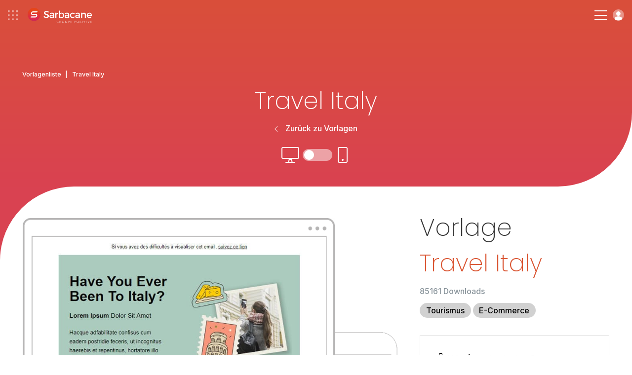

--- FILE ---
content_type: text/html; charset=UTF-8
request_url: https://www.sarbacane.com/de/email-vorlagen/travel-italy
body_size: 10788
content:
	<!DOCTYPE html>
	<html lang="DE" xmlns:og="http://opengraphprotocol.org/schema/" xmlns:fb="http://www.facebook.com/2008/fbml">
		<head>
			<!-- Metas + CSS -->
			<link rel="icon" href="/favicon.ico?v=1.0">
			<link rel="apple-touch-icon" sizes="180x180" href="https://www.sarbacane-cdn.com/favicon/apple-touch-icon.png">
			<link rel="icon" type="image/png" sizes="32x32" href="https://www.sarbacane-cdn.com/favicon/favicon-32x32.png">
			<link rel="icon" type="image/png" sizes="16x16" href="https://www.sarbacane-cdn.com/favicon/favicon-16x16.png">
			<link rel="manifest" href="https://www.sarbacane-cdn.com/favicon/site.webmanifest">
			<!-- METAS -->
<script type="text/javascript" src="https://www.sarbacane-cdn.com/js/addImageDimensions.js?v=20251203"></script>
<meta http-equiv="Content-Type" content="text/html;charset=UTF-8">
<meta name="google-site-verification" content="guufe_K03-Ld-APjlafxuaBbgpfgqeHgyBBefXfbKu4"/>
<title>Kostenlose Travel Italy - E Mail Vorlage zum Downloaden</title>
<meta name="description" content="Travel Italy bietet ein professionelles E Mail Vorlage Design, welches kostenlos in Sarbacane individuell angepasst werden kann. Zahlreiche verfügbare templates."/>
<meta name="viewport" content="width=device-width, initial-scale=1.0">
<meta name="theme-color" content="#222222">
<meta property="og:image" content="https://www.sarbacane-cdn.com/img/logo/opengraph-img.png"/>
<meta property="og:image:secure_url" content="https://www.sarbacane-cdn.com/img/logo/opengraph-img.png"/>
<meta property="og:title" content="Kostenlose Travel Italy - E Mail Vorlage zum Downloaden"/>
<meta property="og:description" content="Travel Italy bietet ein professionelles E Mail Vorlage Design, welches kostenlos in Sarbacane individuell angepasst werden kann. Zahlreiche verfügbare templates."/>
<meta property="og:locale" content="de_DE"/>
<meta property="og:type" content="website"/>
<meta property="og:url" content="https://www.sarbacane.com/de/email-vorlagen/travel-italy"/>
<meta property="og:site_name" content="Sarbacane"/>
<meta name="twitter:image" content="https://www.sarbacane-cdn.com/img/logo/opengraph-img.png"/>
<meta name="twitter:title" content="Kostenlose Travel Italy - E Mail Vorlage zum Downloaden"/>
<meta name="twitter:description" content="Travel Italy bietet ein professionelles E Mail Vorlage Design, welches kostenlos in Sarbacane individuell angepasst werden kann. Zahlreiche verfügbare templates."/>
<meta name="twitter:card" content="summary"/>
<meta name="google-site-verification" content="DG6huETNkIpTa2wdeN2JpG04Poj65UftGmw-P8uVkn0"/>

<!-- HrefLang -->




	

	

	

	
	

<link rel="dns-prefetch" href="https://www.sarbacane-cdn.com"/>
<link
rel="dns-prefetch" href="//www.googletagmanager.com"/>

<!-- Canonical -->
	<link rel="canonical" href="https://www.sarbacane.com/de/email-vorlagen/travel-italy"/>

<!-- Css suite -->
	<!-- Css sunrise -->
	<link rel="stylesheet" type="text/css" href="https://www.sarbacane-cdn.com/css/style.css?v=20251203">

			<!-- Old css custom -->
		<link rel="stylesheet" href="https://www.sarbacane-cdn.com/css/templates-tag.min.20251203.css" type="text/css">
	<!-- Libs CSS --><link rel="stylesheet" href="https://unpkg.com/aos@2.3.1/dist/aos.css?v=20251203"><link rel="stylesheet" type="text/css" href="https://cdnjs.cloudflare.com/ajax/libs/fancybox/3.5.7/jquery.fancybox.min.css?v=20251203"><link rel="stylesheet" href="https://cdnjs.cloudflare.com/ajax/libs/slick-carousel/1.8.1/slick.min.css?v=20251203"><link rel="stylesheet" href="https://cdnjs.cloudflare.com/ajax/libs/Swiper/9.2.0/swiper-bundle.css?v=20251203">
		</head>

		<body data-webp=webp class="DE">
							<!-- Header -->
							
<!-- Header desk -->
<header id="header" class="p-4 flex items-center justify-between " data-darkheader="">
	<div
		class="flex items-center">


		<!-- Bento & logo -->
		<div class="flex items-center mr-4 lg:mr-6 xxl:mr-12">
							<img alt="menu bento" class="ico-bento mr-4" src="https://www.sarbacane-cdn.com/img/icone/menu-bento.svg">
										<a class="flex" href="https://www.sarbacane.com/de">
					<img src="https://www.sarbacane-cdn.com/img/header/sarbacaneFR-white.svg" alt="Sarbacane-Logo" class="header-logo ml-1"/>
				</a>
					</div>

		<!-- Nav -->
		<div class="menu-item">
			<p class="nav-item target-submenu" data-menu="subMenu-fonctionnalites">Funktionen</p>
		</div>

					<a href="//www.sarbacane.com/de/preis#suite" class="nav-item link-animate ml-4 mr-4 lg:ml-6 lg:mr-6 xxl:ml-12 xxl:mr-12">Preise</a>
		
		<div class="menu-item mr-4 lg:mr-6 xxl:mr-12">
			<p class="nav-item target-submenu" data-menu="subMenu-why">Warum Sarbacane</p>
		</div>

		<div class="menu-item">
			<p class="nav-item target-submenu" data-menu="subMenu-ressources">Ressourcen</p>
		</div>

		<a href="//www.sarbacane.com/de/kontakt" class="nav-item link-animate ml-4 lg:ml-6 xxl:ml-12">Kontaktieren Sie uns</a>
	</div>

	<div class="flex items-center">

					<a class="tel link-animate gaPhone" href="tel:+33328328040">+33 328 328 040</a>
		
														<button onclick="return showCalendly('https://calendly.com/sarbacane_commerce/angebote?utm_source=site&utm_medium=menu&utm_campaign=header_Main/index', event)" class="btn btn-white ml-3">Fordern Sie eine Demo an</button>
				

			
		
					<a style="width: auto;" href="" class="btn btn-blue w-full btn-create-account flex ml-3">Konto erstellen</a>
			<a class="btn-login login flex ml-3" href="https://account.sarbacane.com/auth/login"><img src="https://www.sarbacane-cdn.com/img/icone/picto-profil.svg" alt="Anmelden"></a>
			</div>
</header>

<!-- Submenus -->
<div id="subMenu-fonctionnalites" class="sub-menu sub-menu-fonctionnalites flex">
	<div class="sub-menu-fonctionnalites__usages w-3/10 p-4 xl:px-8 xl:pb-8 xxl:px-16 xxl:pb-10">
		<span>Verwendungen</span>
		<div class="usages__item">
			<img src="https://www.sarbacane-cdn.com/img/header/email-marketing.svg" alt="E-Mail-Marketing">
			<a href="/en/bulkmail">E-Mail-Marketing</a>
		</div>
		<div class="usages__item">
			<img src="https://www.sarbacane-cdn.com/img/header/sms-marketing.svg" alt="SMS Marketing">
			<a href="//www.sarbacane.com/de/sms-marketing">SMS Marketing</a>
		</div>
		<div class="usages__item">
			<img src="https://www.sarbacane-cdn.com/img/header/sms-transactionnels.svg" alt="Transaktionale SMS">
			<a href="//www.sarbacane.com/de/transaktionale-sms">Transaktionale SMS</a>
		</div>
		<div class="usages__item">
			<img src="https://www.sarbacane-cdn.com/img/header/marketing-automation.svg" alt="Marketing-Automatisierung">
			<a href="//www.sarbacane.com/de/marketing-automatisierung">Marketing-Automatisierung</a>
		</div>
		<div class="usages__item">
			<img src="https://www.sarbacane-cdn.com/img/header/prospection-commerciale.svg" alt="Verkaufsanbahnung">
			<a href="//www.sarbacane.com/de/kundenakquise">Verkaufsanbahnung</a>
		</div>
		<div class="usages__item">
			<img src="https://www.sarbacane-cdn.com/img/header/email-transactionnels.svg" alt="Transaktions-E-Mails">
			<a href="//www.sarbacane.com/de/transaktionale-emails">Transaktions-E-Mails</a>
		</div>
		<div class="usages__item">
			<img src="https://www.sarbacane-cdn.com/img/header/identite-visuelle.svg" alt="Visuelle Identität">
			<a href="//www.sarbacane.com/de/corporate-identity">Visuelle Identität</a>
		</div>
	</div>

	<div class="sub-menu-fonctionnalites__produits w-4/10 p-4 xl:px-8 xl:pb-8 xxl:pb-10">
		<span>Lösungen</span>

		<div class="flex flex-wrap border-products">

			<a href="//www.sarbacane.com/de/marketing-software" class="flex items-center w-1/2 mb-3">
				<img class="img-product" src="https://www.sarbacane-cdn.com/img/home/logo-suite.svg" alt="Suite">
				<div>
					<p class="product-title">Suite</p>
					<p>Alles für Ihre digitale Kommunikation</p>
				</div>
			</a>

			<a href="//www.sarbacane.com/de/marketing-software/forms" class="flex items-center w-1/2 mb-3">
				<img class="img-product" src="https://www.sarbacane-cdn.com/img/home/logo-forms.svg" alt="Forms">
				<div>
					<p class="product-title">Forms</p>
					<p>Formulare und Fragebögen</p>
				</div>
			</a>

			<a href="//www.sarbacane.com/de/marketing-software/campaigns" class="flex items-center w-1/2 mb-3">
				<img class="img-product" src="https://www.sarbacane-cdn.com/img/home/logo-campaigns.svg" alt="Campaigns">
				<div>
					<p class="product-title">Campaigns</p>
					<p>E-Mail-Marketing, SMS &amp; Automatisierung</p>
				</div>
			</a>

			<a href="//www.sarbacane.com/de/landing" class="flex items-center w-1/2 mb-3">
				<img class="img-product" src="https://www.sarbacane-cdn.com/img/home/logo-pages.svg" alt="Landing Pages">
				<div>
					<p class="product-title">Landing Pages</p>
					<p>Website-Erstellung</p>
				</div>
			</a>

			<a href="//www.sarbacane.com/de/marketing-software/engage" class="flex items-center w-1/2 mb-3">
				<img class="img-product" src="https://www.sarbacane-cdn.com/img/home/logo-engage.svg" alt="Engage">
				<div>
					<p class="product-title">Engage</p>
					<p>Automatisierte Akquise</p>
				</div>
			</a>

			<a href="//www.sarbacane.com/de/marketing-software/contacts" class="flex items-center w-1/2 mb-3">
				<img class="img-product" src="https://www.sarbacane-cdn.com/img/home/logo-contacts.svg" alt="Kontakte">
				<div>
					<p class="product-title">Kontakte</p>
					<p>Zentrales Kontaktmanagement</p>
				</div>
			</a>

			<a href="//www.sarbacane.com/de/chat" class="flex items-center w-1/2 mb-3">
				<img class="img-product" src="https://www.sarbacane-cdn.com/img/home/logo-chat.svg" alt="Chat">
				<div>
					<p class="product-title">Chat</p>
					<p>Livechat &amp; Chatbot</p>
				</div>
			</a>

			<a href="//www.sarbacane.com/de/marketing-software/sendkit" class="flex items-center w-1/2 mb-3">
				<img class="img-product" src="https://www.sarbacane-cdn.com/img/home/logo-sendkit.svg" alt="sendkit">
				<div>
					<p class="product-title">Sendkit</p>
					<p>Transaktionale E-Mails &amp; SMS</p>
				</div>
			</a>

			<a href="//www.sarbacane.com/de/marketing-software/studio" class="flex items-center w-1/2 mb-3">
				<img class="img-product" src="https://www.sarbacane-cdn.com/img/home/logo-studio.svg" alt="studio">
				<div>
					<p class="product-title">Studio</p>
					<p>Erstellung von Vorlagen</p>
				</div>
			</a>
		</div>
		<div class="flex flex-wrap">
							<a href="https://www.signitic.com/en?utm_source=sarbacane" target="_blank" class="flex items-center w-1/2 mb-3">
					<img class="img-product" src="https://www.sarbacane-cdn.com/img/header/signitic.svg" alt="Signitic">
					<div>
						<p class="product-title product-external-link">Signitic</p>
						<p>E-Mail-Signaturen</p>
					</div>
				</a>

				<a href="https://www.nocrm.io?utm_source=sarbacane" target="_blank" class="flex items-center w-1/2 mb-3">
					<img class="img-product" src="https://www.sarbacane-cdn.com/img/header/nocrm.svg" alt="noCRM">
					<div>
						<p class="product-title product-external-link">noCRM</p>
						<p>Verkaufsanbahnung</p>
					</div>
				</a>
					</div>
	</div>

	<div class="sub-menu-fonctionnalites__go-further w-4/10 p-4 xl:px-8 xl:pb-8 xxl:px-16 xxl:pb-10 bg-grey">
		<span>Mehr entdecken</span>
		<div class="flex items-center">
			<img class="pr-2 xl:pr-4 xxl:pr-6" src="https://www.sarbacane-cdn.com/img/header/visuel-sarbacane-IA.webp" alt="Intelligente Funktionen">
			<div class="pl-2 xl:pl-4 xxl:pl-6">
				<p class="go-further-subtitle">Intelligente Funktionen</p>
				<p>Die Sarbacane-Suite integriert künstliche Intelligenz-Funktionen, die darauf ausgelegt sind, jede Phase Ihrer Marketingkampagnen zu optimieren, von der Erstellung bis zur Nachverfolgung nach dem Versand.</p>
									<a href="https://www.sarbacane.com/en/artificial-intelligence" class="btn btn-blue hidden xxlblock">Entdecken Sarbacane AI</a>
							</div>
		</div>
		<div class="flex items-center justify-center mt-6 xxlhidden">
							<a href="https://www.sarbacane.com/en/artificial-intelligence" class="btn btn-blue">Entdecken Sarbacane AI</a>
					</div>
	</div>
</div>

<div id="subMenu-why" class="sub-menu sub-menu-why flex">

	<div class="sub-menu-why__solutions w-1/3 p-4 xl:px-8 xl:pb-8 xxl:px-16 xxl:pb-10 flex flex-col justify-between">
		<div>
			<span>Für Ihre Branche</span>
			<div class='flex'>
				<div class="w-1/2 pr-4">
					<div class="solutions__item">
						<img src="https://www.sarbacane-cdn.com/img/header/secteur-public.svg" alt="Öffentlicher Sektor">
						<a href="//www.sarbacane.com/de/oeffentliche-einrichtungen">Öffentlicher Sektor</a>
					</div>
					<div class="solutions__item">
						<img src="https://www.sarbacane-cdn.com/img/header/e-commerce.svg" alt="E-Commerce">
						<a href="//www.sarbacane.com/de/ecommerce">E-Commerce</a>
					</div>
					<div class="solutions__item">
						<img src="https://www.sarbacane-cdn.com/img/header/automobile.svg" alt="Automobil">
						<a href="//www.sarbacane.com/de/Automobil">Automobil</a>
					</div>
					<div class="solutions__item">
						<img src="https://www.sarbacane-cdn.com/img/header/agences.svg" alt="Agenturen">
						<a href="//www.sarbacane.com/de/agentur">Agenturen</a>
					</div>
					<div class="solutions__item">
						<img src="https://www.sarbacane-cdn.com/img/header/sante.svg" alt="Gesundheit">
						<a href="//www.sarbacane.com/de/gesundheit">Gesundheit</a>
					</div>
				</div>
				<div class="w-1/2 pl-4">
					<div class="solutions__item">
						<img src="https://www.sarbacane-cdn.com/img/header/tourisme.svg" alt="Tourismus">
						<a href="//www.sarbacane.com/de/tourismus">Tourismus</a>
					</div>
					<div class="solutions__item">
						<img src="https://www.sarbacane-cdn.com/img/header/enseignement.svg" alt="Bildungswesen">
						<a href="//www.sarbacane.com/de/bildung">Bildungswesen</a>
					</div>
				</div>
			</div>
		</div>
	</div>

	<div class="sub-menu-why__about w-1/3 pr-4 xl:pr-8 xl:py-8 xxl:pr-16 xxl:py-10 flex flex-col justify-between">
		<div>
			<div class='flex'>
				<div class="w-1/2 pr-4">
											<a href="https://www.sarbacane.com/en/why-sarbacane" class="about__item">
							<p class="title">Warum Sarbacane?</p>
							<p class="desc">Der bevorzugte Partner für den Erfolg Ihrer Organisation</p>
						</a>
										<a href="//www.sarbacane.com/de/ueber/unternehmen" class="about__item">
						<p class="title">Wer sind wir?</p>
						<p class="desc">Ein leidenschaftliches Team im Dienst der Innovation</p>
					</a>
											<a href="https://www.sarbacane.com/en/services" class="about__item">
							<p class="title">Unsere Dienstleistungen</p>
							<p class="desc">Beratung, Unterstützung und Dienstleistungen auf Anfrage</p>
						</a>
									</div>
				<div class="w-1/2 pl-4">
											<a href="https://www.sarbacane.com/en/offers" class="about__item">
							<p class="title">Unsere Begleitungen</p>
							<p class="desc">3 Unterstützungsstufen, die auf Ihre Ambitionen abgestimmt sind</p>
						</a>
					
					
					<a href="//www.sarbacane.com/de/dsgvo" class="about__item">
						<p class="title">DSGVO</p>
						<p class="desc">Alles, was Sie über den Datenschutz wissen müssen</p>
					</a>
				</div>
			</div>
		</div>
	</div>

	<div class="sub-menu-why__testimonials w-1/3 p-4 xl:px-8 xl:pb-8 xxl:px-16 xxl:pb-10 bg-grey">
		<span>Unsere Kunden empfehlen uns weiter</span>
		<div class="flex">
			<div class="testimonials__left w-4/10 pr-6 xxxl:pr-8">
				<img src="https://www.sarbacane-cdn.com/img/header/stars.svg" alt="Bewertung 4,5/5">
				<p>Sarbacane wird von unseren Kunden
					<strong>4.5/5</strong>
					auf Avis Vérifiés, Google und Trustpilot bewertet</p>
			</div>
			<div class="testimonials__right w-6/10 pl-6 xxxl:pl-8">
				<p class="italic">"Preis-Leistungs-Verhältnis, Flexibilität bei Integration und Nutzung, umfangreiche Dokumentation, Reaktionsschnelligkeit – alles ist dabei!"</p>
				<p>
					<strong>Louise HERAUT, Le Fourgon</strong>
				</p>
									<a href="" class="btn-create-account btn btn-blue">Sarbacane ausprobieren</a>
							</div>
		</div>
	</div>
</div>

<div id="subMenu-ressources" class="sub-menu sub-menu-ressources flex">
	<div class="sub-menu-ressources__content w-1/3 p-4 xl:px-8 xl:pb-8 xxl:px-16 xxl:pb-10">
		<span>Online-Inhalte</span>
				<a href="/en/whitepapers">
			<img src="https://www.sarbacane-cdn.com/img/header/livres-blancs.svg" alt="Whitepapers">
			<div>
				<p class="title">Whitepapers</p>
				<p class="desc">Kostenlose E-Books zum Herunterladen</p>
			</div>
		</a>
		<a href="//www.sarbacane.com/de/webinars">
			<img src="https://www.sarbacane-cdn.com/img/header/webinars.svg" alt="Webinare">
			<div>
				<p class="title">Webinare</p>
				<p class="desc">Unsere Webinare verfügbar im Replay</p>
			</div>
		</a>
	</div>

	<div class="sub-menu-ressources__help w-1/3 p-4 xl:px-8 xl:pb-8 xxl:px-16 xxl:pb-10">
		<span>Hilfe bei der Nutzung</span>

                    <a target="_blank" href="https://help.sarbacane.com/de/suite/" class="gaHelpCenter">
                <img src="https://www.sarbacane-cdn.com/img/header/centre-aide.svg" alt="Hilfezentrum">
                <div>
                    <p class="title">Hilfebereich</p>
                    <p class="desc">Die Antworten auf all Ihre Fragen</p>
                </div>
            </a>
        
		<a href="/en/videos">
			<img src="https://www.sarbacane-cdn.com/img/header/tutoriels.svg" alt="Tutorials">
			<div>
				<p class="title">Tutorials</p>
				<p class="desc">Beherrschen Sie Sarbacane mit unseren Video-Tutorials</p>
			</div>
		</a>

					<a href="https://www.sarbacane.com/en/trainings">
				<img src="https://www.sarbacane-cdn.com/img/header/formations.svg" alt="Schulungsangebote">
				<div>
					<p class="title">Schulungsangebote</p>
					<p class="desc">Entwickeln Sie Ihre Marketingkompetenzen</p>
				</div>
			</a>
		
		<div class="flex items-center justify-end">
			<a href="//www.sarbacane.com/de/quellen" class="btn-arrow-blue">Alle unsere Ressourcen ansehen</a>
		</div>
	</div>

	<div class="sub-menu-ressources__services bg-grey w-1/3 p-4 xl:px-8 xl:pb-8 xxl:px-16 xxl:pb-10">
		<span>Dienstleistungen auf Anfrage</span>
					<a href="https://www.sarbacane.com/en/services#graphique" class="anchor-service">
				<img src="https://www.sarbacane-cdn.com/img/header/prestations-graphiques.svg" alt="Grafikdienstleistungen">
				<div>
					<p class="title">Grafikdienstleistungen</p>
					<p class="desc">Vertrauen Sie Ihre grafischen Kreationen Experten an</p>
				</div>
			</a>

			<a href="https://www.sarbacane.com/en/services#carte" class="anchor-service">
				<img src="https://www.sarbacane-cdn.com/img/header/services-carte.svg" alt="Dienstleistungen à la carte">
				<div>
					<p class="title">Dienstleistungen à la carte</p>
					<p class="desc">Lassen Sie sich von der Analyse Ihres Bedarfs bis zum Versand begleiten</p>
				</div>
			</a>

			<a href="https://www.sarbacane.com/en/services#delivrabilite" class="anchor-service">
				<img src="https://www.sarbacane-cdn.com/img/header/prestations-delivrabilite.svg" alt="Zustellbarkeits-Dienstleistungen">
				<div>
					<p class="title">Zustellbarkeits-Dienstleistungen</p>
					<p class="desc">Optimieren Sie die Zustellbarkeit Ihrer Kommunikation</p>
				</div>
			</a>

			<div class="flex items-center justify-end">
				<a href="https://www.sarbacane.com/en/services" class="btn-arrow-blue">Alle unsere Dienstleistungen ansehen</a>
			</div>
			</div>
</div>

<!-- Header resp -->
<header
	id="headerResp" class="p-4 flex items-center justify-between " data-darkheader="">

	<!-- Bento & logo -->
	<div class="flex items-center">
					<img alt="menu-bento" class="ico-bento mr-4" src="https://www.sarbacane-cdn.com/img/icone/menu-bento.svg">
							<a class="flex" href="https://www.sarbacane.com/de">
				<img src="https://www.sarbacane-cdn.com/img/header/sarbacaneFR-white.svg" alt="Sarbacane-Logo" class="header-logo ml-1"/>
			</a>
			</div>


	<div class="flex items-center">

		<div class="hamburger-menu">
			<div class="bar-top"></div>
			<div class="bar-middle"></div>
			<div class="bar-bottom"></div>
		</div>

		<a class="btn-login login flex ml-3" href="https://account.sarbacane.com/auth/login"><img src="https://www.sarbacane-cdn.com/img/icone/picto-profil.svg" alt="Anmelden"></a>
	</div>

	<div id="menuResp" class="flex flex-col justify-between">
		<div class="p-4">

			<div class="flex items-center justify-between mb-10">
				<div class="flex items-center">
											<img alt="menu bento" class="ico-bento mr-4" src="https://www.sarbacane-cdn.com/img/ico-bento.svg"></img>
								<a class="flex" href="http://www.sarbacane.com">
					<img alt="logo sarbacane" src="https://www.sarbacane-cdn.com/img/logo/sarbacane-grey.svg" alt="Logo Sarbacane" class="header-logo"/>
				</a>
			</div>
			<img alt="close menu" id="closeMenu" src="https://www.sarbacane-cdn.com/img/icone/close-black.svg"></img>
	</div>

	<span class="link-bold" href="">
		<strong>Funktionen</strong>
	</span>
	<span class="menu-accordion-trigger">Verwendungen</span>
	<div class="menu-accordion-panel">
		<div class="flex flex-col pb-8 ml-8">
			<div class="usages__item">
				<img src="https://www.sarbacane-cdn.com/img/header/email-marketing.svg" alt="E-Mail-Marketing">
				<a href="/en/bulkmail">E-Mail-Marketing</a>
			</div>
			<div class="usages__item">
				<img src="https://www.sarbacane-cdn.com/img/header/sms-marketing.svg" alt="SMS Marketing">
				<a href="//www.sarbacane.com/de/sms-marketing">SMS Marketing</a>
			</div>
			<div class="usages__item">
				<img src="https://www.sarbacane-cdn.com/img/header/sms-transactionnels.svg" alt="Transaktionale SMS">
				<a href="//www.sarbacane.com/de/transaktionale-sms">Transaktionale SMS</a>
			</div>
			<div class="usages__item">
				<img src="https://www.sarbacane-cdn.com/img/header/marketing-automation.svg" alt="Marketing-Automatisierung">
				<a href="//www.sarbacane.com/de/marketing-automatisierung">Marketing-Automatisierung</a>
			</div>
			<div class="usages__item">
				<img src="https://www.sarbacane-cdn.com/img/header/prospection-commerciale.svg" alt="Verkaufsanbahnung">
				<a href="//www.sarbacane.com/de/kundenakquise">Verkaufsanbahnung</a>
			</div>
			<div class="usages__item">
				<img src="https://www.sarbacane-cdn.com/img/header/email-transactionnels.svg" alt="Transaktions-E-Mails">
				<a href="//www.sarbacane.com/de/transaktionale-emails">Transaktions-E-Mails</a>
			</div>
			<div class="usages__item">
				<img src="https://www.sarbacane-cdn.com/img/header/identite-visuelle.svg" alt="Visuelle Identität">
				<a href="//www.sarbacane.com/de/corporate-identity">Visuelle Identität</a>
			</div>
		</div>
	</div>

	<span class="menu-accordion-trigger">Lösungen</span>
	<div class="menu-accordion-panel">
		<div class="flex flex-col pb-8 ml-8">

			<a href="//www.sarbacane.com/de/marketing-software" class="flex items-center mb-1">
				<img class="img-product pr-3" src="https://www.sarbacane-cdn.com/img/home/logo-suite.svg" alt="Suite">
				<p>
					<strong>Suite</strong>
				</p>
			</a>

			<a href="//www.sarbacane.com/de/marketing-software/engage" class="flex items-center mb-1">
				<img class="img-product pr-3" src="https://www.sarbacane-cdn.com/img/home/logo-engage.svg" alt="Engage">
				<p>
					<strong>Engage</strong>
				</p>
			</a>

			<a href="//www.sarbacane.com/de/marketing-software/contacts" class="flex items-center mb-1">
				<img class="img-product pr-3" src="https://www.sarbacane-cdn.com/img/home/logo-contacts.svg" alt="Kontakte">
				<p>
					<strong>Kontakte</strong>
				</p>
			</a>

			<a href="//www.sarbacane.com/de/marketing-software/campaigns" class="flex items-center mb-1">
				<img class="img-product pr-3" src="https://www.sarbacane-cdn.com/img/home/logo-campaigns.svg" alt="Campaigns">
				<p>
					<strong>Campaigns</strong>
				</p>
			</a>

			<a href="//www.sarbacane.com/de/chat" class="flex items-center mb-1">
				<img class="img-product pr-3" src="https://www.sarbacane-cdn.com/img/home/logo-chat.svg" alt="Chat">
				<p>
					<strong>Chat</strong>
				</p>
			</a>

			<a href="//www.sarbacane.com/de/marketing-software/sendkit" class="flex items-center mb-1">
				<img class="img-product pr-3" src="https://www.sarbacane-cdn.com/img/home/logo-sendkit.svg" alt="Sendkit">
				<p>
					<strong>Sendkit</strong>
				</p>
			</a>

			<a href="//www.sarbacane.com/de/marketing-software/forms" class="flex items-center mb-1">
				<img class="img-product pr-3" src="https://www.sarbacane-cdn.com/img/home/logo-forms.svg" alt="Forms">
				<p>
					<strong>Forms</strong>
				</p>
			</a>

			<a href="//www.sarbacane.com/de/landing" class="flex items-center mb-1">
				<img class="img-product pr-3" src="https://www.sarbacane-cdn.com/img/home/logo-pages.svg" alt="Landing Pages">
				<p>
					<strong>Landing Pages</strong>
				</p>
			</a>

			<a href="//www.sarbacane.com/de/marketing-software/studio" class="flex items-center">
				<img class="img-product pr-3" src="https://www.sarbacane-cdn.com/img/home/logo-studio.svg" alt="Studio">
				<p>
					<strong>Studio</strong>
				</p>
			</a>

			<a href="https://www.signitic.com/en?utm_source=sarbacane" class="flex items-center">
				<img class="img-product pr-3" src="https://www.sarbacane-cdn.com/img/header/signitic.svg" alt="Signitic">
				<p class="product-external-link">
					<strong>Signitic</strong>
				</p>
			</a>
		</div>
		</div>
        <span class="menu-accordion-trigger">Hilfe bei der Nutzung</span>
        <div class="menu-accordion-panel">
            <div class="flex flex-col pb-8 ml-8">
                                    <a href="https://help.sarbacane.com/de/suite/" class="gaHelpCenter link-animate">Hilfebereich</a>
                                <a href="/en/videos" class="link-animate">Tutorials</a>
                                    <a class="link-animate" href="https://www.sarbacane.com/en/trainings">Schulungsangebote</a>
                            </div>    
        </div>

	<span class="link-bold" href="">
		<strong>Warum Sarbacane</strong>
	</span>
	<span class="menu-accordion-trigger">Für Ihren Tätigkeitsbereich</span>
	<div class="menu-accordion-panel">
		<div class="flex flex-col pb-8 ml-8">
			<div class="solutions__item">
				<img src="https://www.sarbacane-cdn.com/img/header/secteur-public.svg" alt="Öffentlicher Sektor">
				<a href="//www.sarbacane.com/de/oeffentliche-einrichtungen">Öffentlicher Sektor</a>
			</div>
			<div class="solutions__item">
				<img src="https://www.sarbacane-cdn.com/img/header/e-commerce.svg" alt="E-Commerce">
				<a href="//www.sarbacane.com/de/ecommerce">E-Commerce</a>
			</div>
			<div class="solutions__item">
				<img src="https://www.sarbacane-cdn.com/img/header/automobile.svg" alt="Automobil">
				<a href="//www.sarbacane.com/de/Automobil">Automobil</a>
			</div>
			<div class="solutions__item">
				<img src="https://www.sarbacane-cdn.com/img/header/agences.svg" alt="Agenturen">
				<a href="//www.sarbacane.com/de/agentur">Agenturen</a>
			</div>
			<div class="solutions__item">
				<img src="https://www.sarbacane-cdn.com/img/header/sante.svg" alt="Gesundheit">
				<a href="//www.sarbacane.com/de/gesundheit">Gesundheit</a>
			</div>
			<div class="solutions__item">
				<img src="https://www.sarbacane-cdn.com/img/header/tourisme.svg" alt="Tourismus">
				<a href="//www.sarbacane.com/de/tourismus">Tourismus</a>
			</div>
			<div class="solutions__item">
				<img src="https://www.sarbacane-cdn.com/img/header/enseignement.svg" alt="Bildungswesen">
				<a href="//www.sarbacane.com/de/bildung">Bildungswesen</a>
			</div>
		</div>
	</div>

	<span class="menu-accordion-trigger">Über uns</span>
	<div class="menu-accordion-panel">
		<div class="flex flex-col pb-8 ml-8">
							<a href="https://www.sarbacane.com/en/why-sarbacane" class="link-animate">Warum Sarbacane?</a>
						<a href="//www.sarbacane.com/de/ueber/unternehmen" class="link-animate">Wer sind wir?</a>
							<a href="https://www.sarbacane.com/en/services" class="link-animate">Unsere Dienstleistungen</a>
				<a href="https://www.sarbacane.com/en/offers" class="link-animate">Unsere Begleitungen</a>
									<a href="//www.sarbacane.com/de/dsgvo" class="link-animate">DSGVO</a>
		</div>
	</div>

	<span class="link-bold" href="">
		<strong>Ressourcen</strong>
	</span>
	<span class="menu-accordion-trigger">Online-Inhalt</span>
	<div class="menu-accordion-panel">
		<div class="flex flex-col pb-8 ml-8">
			<a href="/en/whitepapers" class="link-animate">Whitepapers</a>


			<a href="//www.sarbacane.com/de/webinars" class="link-animate">Webinare</a>
		</div>
	</div>

	<span class="menu-accordion-trigger">Hilfe bei der Nutzung</span>
	<div class="menu-accordion-panel">
		<div class="flex flex-col pb-8 ml-8">
							<a href="https://help.sarbacane.com/de/suite/" class="gaHelpCenter link-animate">Hilfebereich</a>
						<a href="/en/videos" class="link-animate">Tutorials</a>
							<a class="link-animate" href="https://www.sarbacane.com/en/trainings">Schulungsangebote</a>
					</div>
	</div>

	<span class="menu-accordion-trigger">Dienstleistungen auf Anfrage</span>
	<div class="menu-accordion-panel">
		<div class="flex flex-col pb-8 ml-8">
							<a class="link-animate anchor-service" href="https://www.sarbacane.com/en/services#graphique">Grafikdienstleistungen</a>
				<a class="link-animate anchor-service" href="https://www.sarbacane.com/en/services#carte">Dienstleistungen à la carte</a>
				<a class="link-animate anchor-service" href="https://www.sarbacane.com/en/services#delivrabilite">Zustellbarkeits-Dienstleistungen</a>
					</div>
	</div>


			<a href="//www.sarbacane.com/de/preis#suite" class="link-bold link-animate">
			<strong>Preise</strong>
		</a>
	
	<a class="link-bold link-animate" href="//www.sarbacane.com/de/kontakt">
		<strong>Kontaktieren Sie uns</strong>
	</a>

					<a class="tel link-animate gaPhone" href="tel:+33328328040">+33 328 328 040</a>
		
	<div class="p-4 flex flex-col items-center justify-center">

														<button onclick="return showCalendly('https://calendly.com/sarbacane_commerce/angebote?utm_source=site&utm_medium=menu&utm_campaign=header_Main/index', event)" class="btn btn-transparent mb-3 w-full">Fordern Sie eine Demo an</button>
							

		
					<a  href="" class="btn btn-blue w-full btn-create-account">Konto erstellen</a>
		

	</div>
</div></div></header><!-- BENTO SUITE --><div id="bento-menu" class="flex flex-col p-2">

<div class="flex flex-row justify-between pt-6 px-4">
	<img id="bento-icon" src="https://www.sarbacane-cdn.com/img/header/picto-bento.svg" alt="bento icon">
	<img id="bento-close" src="https://www.sarbacane-cdn.com/img/header/picto-bento-close.svg" alt="close">
</div>

<div id="bento-suite-products" class="flex flex-col justify-between">
	<div class="flex flex-col">
		<p id="bento-suite-title">Sarbacane Suite</p>
		<ul>
			<li>
				<a id="bento-contacts" href="//www.sarbacane.com/de/marketing-software/contacts">
					<img src="https://www.sarbacane-cdn.com/img/header/logo-contacts.svg" alt="Contacts">
					<p>Contacts</p><img class="chevron" src="https://www.sarbacane-cdn.com/img/header/icon-chevron.svg" alt="chevron"></a>
			</li>
		</li>
		<li>
			<a id="bento-campaigns" href="//www.sarbacane.com/de/marketing-software/campaigns">
				<img src="https://www.sarbacane-cdn.com/img/header/logo-campaigns.svg" alt="Campaigns">
				<p>Campaigns</p><img class="chevron" src="https://www.sarbacane-cdn.com/img/header/icon-chevron.svg" alt="chevron"></a>
		</li>
	</li>
	<li>
		<a id="bento-sendkit" href="//www.sarbacane.com/de/marketing-software/sendkit">
			<img src="https://www.sarbacane-cdn.com/img/header/logo-sendkit.svg" alt="Sendkit">
			<p>Sendkit</p><img class="chevron" src="https://www.sarbacane-cdn.com/img/header/icon-chevron.svg" alt="chevron"></a>
	</li>
</li>
<li>
	<a id="bento-engage" href="//www.sarbacane.com/de/marketing-software/engage">
		<img src="https://www.sarbacane-cdn.com/img/header/logo-engage.svg" alt="Engage">
		<p>Engage</p><img class="chevron" src="https://www.sarbacane-cdn.com/img/header/icon-chevron.svg" alt=""></a>
</li></li><li>
<a id="bento-chat" href="//www.sarbacane.com/de/chat">
	<img src="https://www.sarbacane-cdn.com/img/header/logo-chat.svg" alt="Chat">
	<p>Chat</p><img class="chevron" src="https://www.sarbacane-cdn.com/img/header/icon-chevron.svg" alt="chevron"></a></li></li><li><a id="bento-studio" href="//www.sarbacane.com/de/marketing-software/studio">
<img src="https://www.sarbacane-cdn.com/img/header/logo-studio.svg" alt="Studio" style="max-width:45px">
<p>Studio</p><img class="chevron" src="https://www.sarbacane-cdn.com/img/header/icon-chevron.svg" alt="chevron"></a></li></li><li><a id="bento-pages" href="//www.sarbacane.com/de/landing"><img src="https://www.sarbacane-cdn.com/img/header/logo-pages.svg" alt="Pages"><p>Pages</p><img class="chevron" src="https://www.sarbacane-cdn.com/img/header/icon-chevron.svg" alt="chevron"></a></li></li><li><a id="bento-forms" href="//www.sarbacane.com/de/marketing-software/forms"><img src="https://www.sarbacane-cdn.com/img/header/logo-forms.svg" alt="Forms"><p>Forms</p><img class="chevron" src="https://www.sarbacane-cdn.com/img/header/icon-chevron.svg" alt="chevron"></a></li></li></ul></div><div id="bento-group-positive"><a href="https://www.positive-group.com/" target="_blank"><p>A solution by</p><img src="https://www.sarbacane-cdn.com/img/header/logo-positiveEN.svg" alt="group positive"></a></div></div></div> 			
			<!-- Pages content -->
			
			
		<section id="template-details-head">
		<div class="contenu">
			<div class="ariane">
				<div class="contenu">
					<ul itemscope itemtype="https://schema.org/BreadcrumbList">
						<li itemprop="itemListElement" itemscope itemtype="https://schema.org/ListItem">
							<a itemprop="item" href="https://www.sarbacane.com/de/email-vorlagen">
								<span itemprop="name">Vorlagenliste</span>
							</a>
							<meta itemprop="position" content="1"/>
							|
						</li>
						<li itemprop="itemListElement" itemscope itemtype="https://schema.org/ListItem">
							<a itemprop="item" class="selected" href="https://www.sarbacane.com/de/email-vorlagen/travel-italy">
								<span itemprop="name">Travel Italy</span>
							</a>
							<meta itemprop="position" content="2"/>
						</li>
					</ul>
				</div>
			</div>
			<h1>Travel Italy</h1>
			<div class="back">
				<a href="//www.sarbacane.com/de/newsletter-vorlagen">
					<i class="fal fa-arrow-left"></i>
					Zurück zu Vorlagen</a>
			</div>
							<div class="switch-container">
					<div class="switch">
						<input type="radio" name="switch" id="switch-desktop" onclick="viewTemplate('desktop');"/>
						<input type="radio" name="switch" id="switch-phone" onclick="viewTemplate('phone');"/>

						<label for="switch-desktop">
							<i class="fal fa-desktop"></i>
						</label>
						<label for="switch-phone">
							<i class="fal fa-mobile"></i>
						</label>
						<span class="toggle"></span>
					</div>
				</div>
					</div>
	</section>

	<section id="template-details-content">
		<div class="details-template">
			<div class="contenu">
				<div class="grid_8">
					<div class="view-template">
						<div class="desk-template">
							<div>
																	<img class="template" src="https://www.sarbacane-cdn.com/emailbuilder/preview/1863-screen.jpg" alt="Templates Emailing Travel Italy Sarbacane"/>
															</div>
						</div>
													<div class="phone-template opacity_anim">
								<div>
																			<img class="template" src="https://www.sarbacane-cdn.com/emailbuilder/preview/1863-mobile.jpg" alt="Templates Emailing Travel Italy Sarbacane"/>
																	</div>
							</div>
											</div>
				</div>
				<div class="grid_4">
					<div class="content-sidebar">
						<h2>
							Vorlage<br/>
							<span class="txt-orange">Travel Italy</span>
						</h2>
						<p class="nb-dl-template">
															85161							Downloads
						</p>
																					<a href="/de/email-vorlagen/tourismus" class="tag">Tourismus</a>
																												<a href="/de/email-vorlagen/ecommerce" class="tag">E-Commerce</a>
																			<p class="type-model"></p>
												<div class="bloc-obtenir">
							<h3>
								<i class="fal fa-download"></i>
								Wie funktioniert es?
							</h3>
							<p>
								Diese Vorlage ist in der Newsletter-Software Sarbacane verfügbar. Wählen Sie aus all unseren templates und passen Sie nach Ihren Wünschen Farben, Texten und Grafiken an...
							</p>
															<a href="https://account.sarbacane.com/auth/signup?prov=https://www.sarbacane.com/de/email-vorlagen/travel-italy?prov=template&id=1863" class="lien-none">
									<button class="mid-button orange">
										Kostenlos testen
									</button>
								</a>
													</div>
						<div class="bloc-compatibilite">
							<h3>Kompatibilität</h3>
							<ul>
																	<li>
										<i class="fal fa-bring-forward"></i>
										<p>
											Sarbacane EmailBuilder
											<a href="/en/bulkmail/create">Mehr erfahren</a>
										</p>
									</li>
																									<li>
										<i class="fal fa-phone-laptop"></i>
										<p>Responsiv</p>
									</li>
																<li>
									<i class="fal fa-mail-bulk"></i>
									<p>
										Auf den gängigsten Mail-Programmen getestet.
									</p>
								</li>
							</ul>
							<div class="clear"></div>
						</div>
					</div>
				</div>
				<div class="clear"></div>
			</div>
		</div>
	</section>

	<section id="template-details-webdesigners">
		<div class="contenu">
			<div class="grid_8">
				<p>Travel Italy wurde von unseren auf Direktmarketing spezialisierten Webdesignern entwickelt.<br />
Benutzen Sie dieses E-Mail Vorlage Design und passen Sie es für Ihre Kampagnen direkt in Mailify an.</p>
			</div>
			<div class="grid_4">
				<div class="button">
											<a href="//app.mailify.com" class="lien-none">
							<button class="big-button orange">Starten</button>
						</a>
									</div>
			</div>
			<div class="clear"></div>
		</div>
	</section>


			
				<!-- Footer -->
				<footer class="footer">

			<div class="footer__top">
			<div class="footer__top__container">
				<img class="logo-sarbacane" src="https://www.sarbacane-cdn.com/img/layout/footer/logo-sarbacane.svg" alt="Sarbacane-Logo">
				<div class="footer__top__container__inner">
					<div class="footer-block first">
						<span class="title">Eine einzigartige Plattform</span>
						<p>E-Mail- und SMS-Marketingkampagnen, Formulare, Umfragen, Landing Pages, Chatbots und Live-Chats, CRM und Kontaktverwaltung, automatisierte Prospektion: Wir begleiten Sie bei der Erreichung Ihrer Marketingziele.</p>
					</div>
																													
<div class="footer-block">
	<span class="title">Funktionen</span>
	<a class="link-animate" href="/de/marketing-software">Marketingplattform</a>
	<a class="link-animate" href="/en/bulkmail/software">E-Mail-Software</a>
	<a class="link-animate" href="/en/bulkmail">E-Mail-Marketing</a>
	<a class="link-animate" href="/de/sms-marketing">SMS Marketing</a>
	<a class="link-animate" href="/de/transaktionale-sms">Transaktionale SMS</a>
	<a class="link-animate" href="/de/marketing-automatisierung">Marketing-Automatisierung</a>
	<a class="link-animate" href="/de/kundenakquise">Verkaufsanbahnung</a>
	<a class="link-animate" href="/de/transaktionale-emails">Transaktions-E-Mails</a>
	<a class="link-animate" href="/en/artificial-intelligence">Intelligente Funktionen</a>
</div>
															
<div class="footer-block">
	<span class="title">Nützliche Links</span>
	<a class="link-animate" href="//www.sarbacane.com/de/quellen">Hilfe &amp; Ressourcen</a>
	<a class="link-animate" href="//www.sarbacane.com/de/kontakt">Kontaktieren Sie uns</a>
	<a class="link-animate" href="https://blog.sarbacane.com" target="_blank">Blog</a>

			<a class="link-animate" href="/en/services">Dienstleistungen</a>
		<a class="link-animate" href="/en/trainings">Schulungen</a>
	
	<a class="link-animate" href="//www.sarbacane.com/de/newsletter-vorlagen">E-Mail-Vorlagen</a>

			<a class="link-animate" href="/en/bulkmail/campaign/definition">E-Mail-Definition</a>
		<a class="link-animate" href="/en/newsletter/campaign/definition">Newsletter-Definition</a>
	

				

	<a class="link-animate" href="/en/extensions">Sarbacane verbinden</a>
</div>
															
<div class="footer-block">
	<span class="title">Über uns</span>

			<a class="link-animate" href="/en/why-sarbacane">Warum Sarbacane</a>
	
	<a class="link-animate" href="/cas-clients">Unsere Kunden</a>

			<a class="link-animate" href="/en/offers">Unsere Begleitungen</a>
	
	<a class="link-animate" href="/engagements">Unser Engagement</a>
	<a class="link-animate" href="//www.sarbacane.com/de/dsgvo">E-Mail-Marketing und DSGVO</a>
	<a class="link-animate" href="/comparatif">Sarbacane vs. die Konkurrenz</a>

			<a class="link-animate" href="https://www.positive-group.com/group" target="_blank">Sarbacane, eine Marke Positive</a>
		<a class="link-animate" href="https://www.positive-group.com/career" target="_blank">Bei uns einsteigen</a>
		<a class="link-animate" href="https://www.positive-group.com/press" target="_blank">Pressebereich</a>
	</div>
				</div>
			</div>
		</div>

		<div class="footer__mid">
			<div class="footer__mid__container">
				<span class="title">Newsletter abonnieren</span>
				<div class="footer__mid__container__inner">

					<form id="formNewsletter" class="footer-register-newsletter" method="POST">

						<div class="hidden">
															<div class="frc-captcha" data-sitekey="FCMLPQJGHF0KHLM7" data-lang="de"></div>
													</div>

						<input type="hidden" name="config_idSA" id="config_idSA" value="">
						<input type="hidden" name="langID" id="langID" value="4">
						<input type="hidden" id="todoNewsletter" name="todo" value="sendNewsletter"/>
						<input type="hidden" id="provNewsletter" name="prov" value="footer"/>

						<input type="email" id="emailNewsletter" name="email" placeholder="email@domaine.com" autocomplete="off">
						<button type="button" id="submitNewsletter">Registrieren Sie sich</button>

						<div id="loader" class="loader hidden">
							<svg xmlns="http://www.w3.org/2000/svg" viewbox="0 0 100 100" preserveaspectratio="xMidYMid" width="45" height="45" style="shape-rendering: auto; display: block; background: transparent;" xmlns:xlink="http://www.w3.org/1999/xlink">
								<g>
									<circle stroke-dasharray="164.93361431346415 56.97787143782138" r="35" stroke-width="10" stroke="#4186cb" fill="none" cy="50" cx="50">
										<animateTransform keytimes="0;1" values="0 50 50;360 50 50" dur="1s" repeatcount="indefinite" type="rotate" attributename="transform"></animateTransform>
									</circle>
									<g></g>
								</g>
							</svg>
						</div>
					</form>

					<div class="footer-register-messages hidden" id="form-messages">
						<p id="news-confirmation-register" class="hidden newsletter-alert success">
							Vielen Dank für Ihr Abonnement des Newsletters, eine Bestätigungs-E-Mail wurde verschickt, Sie werden bald die besten Ratschläge zum Thema E-Mailing erhalten
						</p>
						<p id="news-mail-error" class="hidden newsletter-alert error">
							E-Mail ungültig
						</p>
						<p id="news-errors" class="hidden newsletter-alert error"></p>
					</div>

					<div class="mention-rgpd-newsletter">
													<p>Wenn Sie Ihre E-Mail-Adresse eingeben, verarbeitet Positive Group France die erhobenen Daten.
								<a href="https://assets.sarbacane-cdn.com/legal/EN_Form_Newsletter.pdf" target="_blank">Datenverwaltung</a>
								|
								<a class="chat-link-desabo" href="https://mypreferences.sarbacane.com" target="_blank">Präferenz-Einstellungen</a>
							</p>
											</div>

				</div>
			</div>
		</div>
		<div class="footer__bottom">
		<div class="footer__bottom__container">

			<div class="footer__bottom__container__upper-resp">
				<div class="partners-list-resp">
					<img class="logo-signal-spam" src="https://www.sarbacane-cdn.com/img/layout/footer/logo-signal-spam.svg" alt="Logo Signal Spam">
					<img class="logo-dma" src="https://www.sarbacane-cdn.com/img/layout/footer/logo-dma.svg" alt="DMA-Logo">
					<img class="logo-afcdp" src="https://www.sarbacane-cdn.com/img/layout/footer/logo-afcdp.svg" alt="AFCDP-Logo">
					<img class="logo-ft120" src="https://www.sarbacane-cdn.com/img/layout/footer/logo-ft120.svg" alt="La French Tech 120 Logo">
				</div>
			</div>

			<div class="footer__bottom__container__upper">
				<div class="partners">
											<a href="https://www.positive-group.com" target="_blank" class="partners-positive">
							<img class="logo-positive" src="https://www.sarbacane-cdn.com/img/layout/footer/logo-positive.svg" alt="Groupe Positive Logo">
							<p>Sarbacane<br>
								EINE
								<strong>positive</strong>
								<br/>
								MARKE
							</p>
							<img class="separator" src="https://www.sarbacane-cdn.com/img/layout/footer/separator.svg" alt="Trenner">
						</a>
										<div class="partners-list">
						<img class="logo-signal-spam" src="https://www.sarbacane-cdn.com/img/layout/footer/logo-signal-spam.svg" alt="Logo Signal Spam">
						<img class="logo-dma" src="https://www.sarbacane-cdn.com/img/layout/footer/logo-dma.svg" alt="DMA-Logo">
						<img class="logo-afcdp" src="https://www.sarbacane-cdn.com/img/layout/footer/logo-afcdp.svg" alt="AFCDP-Logo">
						<img class="logo-ft120" src="https://www.sarbacane-cdn.com/img/layout/footer/logo-ft120.svg" alt="La French Tech 120 Logo">
					</div>
				</div>
				<div class="lang-selection">
					
				</div>
			</div>

			<div class="footer__bottom__container__lower">
				<div class="rgpd-links">
					<p class="copyright">©
						2026
						Positive Groupe France</p>
					<a class="link-animate" href="//www.sarbacane.com/de/vertraege-und-bedingungen">Verträge</a>
											<a class="link-animate" href="/en/legal-information">Impressum</a>
										<a class="link-animate" href="//www.sarbacane.com/de/vertraege-und-bedingungen">Persönliche Daten</a>
					<a class="link-animate" href="javascript:openAxeptioCookies()">Cookie-Einstellungen</a>
					<a class="link-animate" href="/sitemap.xml">Sitemap</a>
				</div>

				<div class="socials">
					<a href="https://www.facebook.com/SarbacaneSoftware" target="_blank"><img src="https://www.sarbacane-cdn.com/img/layout/footer/logo-facebook.svg" alt="Facebook-Logo"></a>
					<a href="https://x.com/sarbacaneSoft" target="_blank"><img src="https://www.sarbacane-cdn.com/img/layout/footer/logo-x.svg" alt="X Logo"></a>
					<a href="https://www.youtube.com/SarbacaneSoftware" target="_blank"><img src="https://www.sarbacane-cdn.com/img/layout/footer/logo-youtube.svg" alt="Youtube-Logo"></a>
					<a href="https://www.instagram.com/sarbacanesoftware" target="_blank"><img src="https://www.sarbacane-cdn.com/img/layout/footer/logo-instagram.svg" alt="Instagram-Logo"></a>
					<a href="https://www.linkedin.com/company/sarbacane-positive" target="_blank"><img src="https://www.sarbacane-cdn.com/img/layout/footer/logo-linkedin.svg" alt="LinkedIn Logo"></a>
				</div>

				<div class="copyright-tablet">
					<p>©
						2026
						Positive Groupe France</p>
				</div>

				<div class="socials-resp">
					<a href="https://www.facebook.com/SarbacaneSoftware" target="_blank"><img src="https://www.sarbacane-cdn.com/img/layout/footer/logo-facebook.svg" alt="Facebook-Logo"></a>
					<a href="https://x.com/sarbacaneSoft" target="_blank"><img src="https://www.sarbacane-cdn.com/img/layout/footer/logo-x.svg" alt="X Logo"></a>
					<a href="https://www.youtube.com/SarbacaneSoftware" target="_blank"><img src="https://www.sarbacane-cdn.com/img/layout/footer/logo-youtube.svg" alt="Youtube-Logo"></a>
					<a href="https://www.instagram.com/sarbacanesoftware" target="_blank"><img src="https://www.sarbacane-cdn.com/img/layout/footer/logo-instagram.svg" alt="Instagram-Logo"></a>
					<a href="https://www.linkedin.com/company/sarbacane-positive" target="_blank"><img src="https://www.sarbacane-cdn.com/img/layout/footer/logo-linkedin.svg" alt="LinkedIn Logo"></a>
				</div>
			</div>

		</div>
	</div>
</footer>

<!-- Friendly Captcha -->
<script type="module" src="https://cdn.jsdelivr.net/npm/friendly-challenge@0.9.12/widget.module.min.js" async defer></script>
<script nomodule src="https://cdn.jsdelivr.net/npm/friendly-challenge@0.9.12/widget.min.js" async defer></script>

			
			<!-- Scripts -->
			<!-- Toujours initialiser le dataLayer -->
<script>
	function getCookie(cookieName) {
let cookie = {};
document.cookie.split(';').forEach(function (el) {
let [key, value] = el.split('=');
cookie[key.trim()] = value;
});
return cookie[cookieName];
}

let is_already_user = false;
let account_id = '';
let userId = '';

if (getCookie('SuiteAccountId') != undefined) {
is_already_user = true;
account_id = getCookie('SuiteAccountId');
userId = getCookie('SuiteUserId');
}

// Init container GA4
dataLayer = [{
'account_id': account_id,
'userId': userId,
'content_group': 'Templates/tag',
'is_already_user': is_already_user,
'locale': 'DE',
'sarbacaneChatPublic': "spk-9975b50b-1e49-4cfe-8f75-26ed7b532786"
}];
</script>

<!-- Init GTM -->
	<!-- Google Tag Manager -->
	<script>
		(function (w, d, s, l, i) {
w[l] = w[l] || [];
w[l].push({'gtm.start': new Date().getTime(), event: 'gtm.js'});
var f = d.getElementsByTagName(s)[0],
j = d.createElement(s),
dl = l != 'dataLayer' ? '&l=' + l : '';
j.defer = true;
j.src = 'https://www.googletagmanager.com/gtm.js?id=' + i + dl;
f.parentNode.insertBefore(j, f);
})(window, document, 'script', 'dataLayer', 'GTM-PX2MF6');
	</script>
	<!-- End Google Tag Manager -->

	<!-- Google Tag Manager (noscript) -->
	<noscript>
		<iframe src="https://www.googletagmanager.com/ns.html?id=GTM-PX2MF6" height="0" width="0" style="display:none;visibility:hidden"></iframe>
	</noscript>
	<!-- End Google Tag Manager (noscript) -->

<!-- General scripts -->
<script type="text/javascript" src="https://cdnjs.cloudflare.com/ajax/libs/jquery/3.6.3/jquery.min.js?v=20251203"></script>
<script type="text/javascript" src="https://cdnjs.cloudflare.com/ajax/libs/jqueryui/1.13.2/jquery-ui.min.js?v=20251203"></script>
<script type="text/javascript" src="https://cdnjs.cloudflare.com/ajax/libs/waypoints/4.0.1/jquery.waypoints.min.js?v=20251203"></script>
<script type="text/javascript" src="https://cdnjs.cloudflare.com/ajax/libs/slick-carousel/1.8.1/slick.min.js?v=20251203"></script>
<script type="text/javascript" src="https://cdnjs.cloudflare.com/ajax/libs/fancybox/3.5.7/jquery.fancybox.min.js?v=20251203"></script>
<script type="text/javascript" src="https://cdnjs.cloudflare.com/ajax/libs/tooltipster/4.2.8/js/tooltipster.bundle.min.js?v=20251203"></script>
<script type="text/javascript" src="https://unpkg.com/aos@2.3.1/dist/aos.js?v=20251203"></script>
<script src="https://cdnjs.cloudflare.com/ajax/libs/Swiper/9.2.0/swiper-bundle.min.js?v=20251203"></script>
<script type="text/javascript" src="https://www.sarbacane-cdn.com/js/lib/aos.js?v=20251203"></script>
<script type="text/javascript" src="https://www.sarbacane-cdn.com/js/lib/jquery.unveil.js?v=20251203"></script>
<script type="text/javascript" src="https://www.sarbacane-cdn.com/js/lib/calendly.js?v=20251203"></script>
<script type="text/javascript" src="https://www.sarbacane-cdn.com/js/header.js?v=20251203"></script>
<script type="text/javascript" src="https://www.sarbacane-cdn.com/js/prov.js?v=20251203"></script>
<script type="text/javascript" src="https://www.sarbacane-cdn.com/js/ga4-analytics.js?v=20251203"></script>
<script type="text/javascript" src="https://www.sarbacane-cdn.com/js/function.js?v=20251203"></script>
<script type="text/javascript" src="https://www.sarbacane-cdn.com/js/script.js?v=20251203"></script>
<script type="text/javascript" src="https://www.sarbacane-cdn.com/js/footer.js?v=20251203"></script>
<!-- END general scripts -->

<!-- Custom scripts -->

























	<!-- Pages & silos templates/Index Smart Template -->
	<script src="https://cdn.jsdelivr.net/npm/swiper@9/swiper-bundle.min.js?v=20251203"></script>
	<script type="text/javascript" src="https://www.sarbacane-cdn.com/js/pages/suite.js?v=20251203"></script>






<!-- END Custom scripts -->

			<!-- Page scripts -->
			
	<script type="text/javascript">
		$(function () {
$(".opacity_anim").css("opacity", 0);
});

$(document).ready(function () {
var phone = $("#template-details-content").find(".phone-template");
var desk = $("#template-details-content").find(".desk-template");

$("#template-details-content").waypoint(function () {
phone.animate({
left: desk.width() - phone.width() / 2.3,
opacity: 1
}, 850);
}, {
offset: "80%",
triggerOnce: true
});
});

$(window).resize(function () {
var phone = $("#template-details-content").find(".phone-template");
var btnphone = $("#template-details-content").find(".btn-template").find("button.phone");
var desk = $("#template-details-content").find(".desk-template");

if (btnphone.hasClass("active")) {
phone.css("left", desk.width() / 2 - phone.width() / 2);
} else {
phone.css("left", desk.width() - phone.width() / 2.3);
}
});
	</script>
		</body>
	</html>



--- FILE ---
content_type: image/svg+xml
request_url: https://www.sarbacane-cdn.com/img/icone/picto-profil.svg
body_size: 74
content:
<svg xmlns="http://www.w3.org/2000/svg" xmlns:xlink="http://www.w3.org/1999/xlink" width="23.194" height="23.194" viewBox="0 0 23.194 23.194">
  <defs>
    <clipPath id="clip-path">
      <rect id="Rectangle_1053" data-name="Rectangle 1053" width="15.692" height="19.074" fill="#fff"/>
    </clipPath>
  </defs>
  <g id="Groupe_3694" data-name="Groupe 3694" transform="translate(-1875.403 -19.403)">
    <path id="Tracé_1652" data-name="Tracé 1652" d="M11.6,0A11.6,11.6,0,1,1,0,11.6,11.6,11.6,0,0,1,11.6,0Z" transform="translate(1875.403 19.403)" fill="#fff" opacity="0.4"/>
    <g id="Groupe_3259" data-name="Groupe 3259" transform="translate(1879.133 23.523)">
      <g id="Groupe_2594" data-name="Groupe 2594" transform="translate(0 0)" clip-path="url(#clip-path)">
        <path id="Tracé_1106" data-name="Tracé 1106" d="M7.846,10C2.04,10,0,13.1,0,15.163v.5a11.524,11.524,0,0,0,15.692,0v-.5C15.692,13.1,13.652,10,7.846,10" transform="translate(0 0.325)" fill="#fff"/>
        <path id="Tracé_1107" data-name="Tracé 1107" d="M7.913,0A4.535,4.535,0,0,0,3.5,4.646,4.535,4.535,0,0,0,7.913,9.293a4.535,4.535,0,0,0,4.413-4.646A4.535,4.535,0,0,0,7.913,0" transform="translate(-0.067 0)" fill="#fff"/>
      </g>
    </g>
  </g>
</svg>


--- FILE ---
content_type: image/svg+xml
request_url: https://www.sarbacane-cdn.com/img/header/icon-chevron.svg
body_size: -193
content:
<svg xmlns="http://www.w3.org/2000/svg" width="5.5" height="8.8" viewBox="0 0 5.5 8.8">
  <path id="Tracé_1587" data-name="Tracé 1587" d="M0,1.1,4.4,5.5,8.8,1.1,7.7,0,4.4,3.3,1.1,0Z" transform="translate(0 8.8) rotate(-90)" fill="#fff" opacity="0.8"/>
</svg>


--- FILE ---
content_type: application/javascript
request_url: https://www.sarbacane-cdn.com/js/footer.js?v=20251203
body_size: 1989
content:
//** Newsletter subscription */
const formNewsletter = document.querySelector("#formNewsletter");
const formMessages = document.querySelector("#form-messages");
const submitNewsletter = document.querySelector("#submitNewsletter");
const emailNewsletter = document.querySelector("#emailNewsletter");
const confirmationNewsletter = document.querySelector(
  "#news-confirmation-register"
);
const errorMailNewsletter = document.querySelector("#news-mail-error");
const errorsNewsletter = document.querySelector("#news-errors");

function validateEmail(email) {
  const regexEmail = /^[^\s@]+@[^\s@]+\.[^\s@]+$/;
  return email !== "" && regexEmail.test(email);
}

function validateLangID(langID) {
  const validLangIDs = ["1", "2", "3", "4", "5"];
  return validLangIDs.includes(langID);
}

function validateProv(prov) {
  return prov && prov.length <= 15;
}

if (submitNewsletter) {
  const loader = document.querySelector("footer #loader");

  submitNewsletter.addEventListener("click", () => {
    if (submitNewsletter.disabled === false) {
      submitNewsletter.disabled = true;
      submitNewsletter.classList.add("hidden");
      loader.classList.remove("hidden");

      // Validation de l'email
      if (validateEmail(emailNewsletter.value)) {
        const langID = document.querySelector("#langID");
        const provNewsletter = document.querySelector("#provNewsletter");
        const captchaInput = document.querySelector(".frc-captcha-solution");

        // Vérification du captcha
        if (
          typeof captchaInput === "undefined" ||
          !captchaInput ||
          !captchaInput.value ||
          captchaInput.value === ".UNSTARTED" ||
          captchaInput.value === ".UNFINISHED" ||
          captchaInput.value === ".FETCHING"
        ) {
          console.log("Erreur : Captcha manquant ou non résolu.");
          console.log(captchaInput);

          switch (langID.value) {
            case "1":
              errorsNewsletter.textContent = "Captcha invalide.";
              break;
            case "2":
              errorsNewsletter.textContent = "Invalid captcha.";
              break;
            case "3":
              errorsNewsletter.textContent = "Captcha inválido.";
              break;
            case "4":
              errorsNewsletter.textContent = "Ungültiges Captcha.";
              break;
            case "5":
              errorsNewsletter.textContent = "Captcha inválido.";
              break;
            default:
              errorsNewsletter.textContent = "Captcha invalide.";
          }

          formNewsletter.classList.add("hidden");
          formMessages.classList.remove("hidden");
          errorsNewsletter.classList.remove("hidden");

          setTimeout(() => {
            formNewsletter.classList.remove("hidden");
            formMessages.classList.add("hidden");
            errorsNewsletter.classList.add("hidden");
            submitNewsletter.disabled = false;
            loader.classList.add("hidden");
          }, 5000);

          return;
        }

        // Validation des autres champs
        if (
          emailNewsletter &&
          validateEmail(emailNewsletter.value) &&
          langID &&
          validateLangID(langID.value) &&
          provNewsletter &&
          validateProv(provNewsletter.value)
        ) {
          // Event pour Google Tag Manager (GTM)
          dataLayer.push({
            event: "newsletter",
            user_data: {
              user_mail: emailNewsletter.value,
            },
          });

          // Récupérer l'URL de la page actuellement visible
          const currentUrl = window.location.href;
          let cleanUrl = currentUrl.split("?")[0]; // Supprime les paramètres GET

          // Construction de l'URL pour l'envoi AJAX
          let url =
            "/WebService/addNewsletters?email=" +
            emailNewsletter.value +
            "&lang=" +
            langID.value +
            "&prov=" +
            provNewsletter.value +
            "&referer=" +
            encodeURIComponent(cleanUrl) +
            "&captcha=" +
            encodeURIComponent(captchaInput.value);

          let xhr = new XMLHttpRequest();
          xhr.open("GET", url);
          xhr.send(null);

          const getGenericErrorMessage = () => {
            switch (langID ? langID.value : "1") {
              case "2":
                return "Unexpected error. Please try again.";
              case "3":
                return "Error inesperado. Por favor, intentelo de nuevo.";
              case "4":
                return "Unerwarteter Fehler. Bitte versuchen Sie es erneut.";
              case "5":
                return "Erro inesperado. Por favor, tente novamente.";
              default:
                return "Une erreur inattendue est survenue. Merci de reessayer.";
            }
          };

          const showGenericErrorState = () => {
            console.error("Newsletter: unexpected response", xhr);

            confirmationNewsletter.classList.add("hidden");
            errorMailNewsletter.classList.add("hidden");
            formNewsletter.classList.add("hidden");

            errorsNewsletter.textContent = getGenericErrorMessage();
            errorsNewsletter.classList.remove("hidden");
            formMessages.classList.remove("hidden");

            setTimeout(() => {
              errorsNewsletter.classList.add("hidden");
              formNewsletter.classList.remove("hidden");
              formMessages.classList.add("hidden");
            }, 5000);

            submitNewsletter.disabled = false;
            submitNewsletter.classList.remove("hidden");
            loader.classList.add("hidden");
          };

          xhr.onreadystatechange = () => {
            if (xhr.readyState === 4) {
              const rawResponse = xhr.responseText ? xhr.responseText.trim() : "";

              if (!rawResponse) {
                showGenericErrorState();
                return;
              }

              let response;

              try {
                response = JSON.parse(rawResponse);
              } catch (error) {
                console.error("Newsletter: invalid JSON", error, rawResponse);
                showGenericErrorState();
                return;
              }

              if (!response || typeof response !== "object") {
                showGenericErrorState();
                return;
              }

              if (response.error) {
                console.log("Erreur :", response.error);
              } else if (response.success) {
                console.log("Success :", response.success);
              } else {
                showGenericErrorState();
                return;
              }

              // Réactiver le bouton après réponse
              submitNewsletter.disabled = false;
              submitNewsletter.classList.remove("hidden");
              loader.classList.add("hidden");

              if (response.error) {
                confirmationNewsletter.classList.add("hidden");
                errorMailNewsletter.classList.add("hidden");
                formNewsletter.classList.add("hidden");

                switch (langID.value) {
                  case "1":
                    errorsNewsletter.textContent =
                      "Trop de tentatives d'envoi du formulaire.";
                    break;
                  case "2":
                    errorsNewsletter.textContent =
                      "Too many attempts to submit the form.";
                    break;
                  case "3":
                    errorsNewsletter.textContent =
                      "Demasiados intentos de enviar el formulario.";
                    break;
                  case "4":
                    errorsNewsletter.textContent =
                      "Zu viele Versuche, das Formular zu senden.";
                    break;
                  case "5":
                    errorsNewsletter.textContent =
                      "Muitas tentativas de enviar o formulario.";
                    break;
                  default:
                    errorsNewsletter.textContent =
                      "Trop de tentatives d'envoi du formulaire.";
                }

                errorsNewsletter.classList.remove("hidden");
                formMessages.classList.remove("hidden");

                setTimeout(() => {
                  errorsNewsletter.classList.add("hidden");
                  formNewsletter.classList.remove("hidden");
                  formMessages.classList.add("hidden");
                }, 5000);
              } else if (response.success) {
                errorMailNewsletter.classList.add("hidden");
                errorsNewsletter.classList.add("hidden");
                formNewsletter.classList.add("hidden");
                formMessages.classList.remove("hidden");
                confirmationNewsletter.classList.remove("hidden");

                setTimeout(() => {
                  confirmationNewsletter.classList.add("hidden");
                  formNewsletter.classList.remove("hidden");
                  formMessages.classList.add("hidden");
                }, 7000);
              }
            }
          };
        }
      } else {
        console.log("Erreur : Email invalide.");
        confirmationNewsletter.classList.add("hidden");
        formNewsletter.classList.add("hidden");
        errorsNewsletter.classList.add("hidden");
        errorMailNewsletter.classList.remove("hidden");
        formMessages.classList.remove("hidden");

        setTimeout(() => {
          errorMailNewsletter.classList.add("hidden");
          formNewsletter.classList.remove("hidden");
          formMessages.classList.add("hidden");
        }, 5000);

        submitNewsletter.disabled = false;
        submitNewsletter.classList.remove("hidden");
        loader.classList.add("hidden");
      }
    }
  });
}

//** Add ca_chat cookie user desabo */
function getCookie(name) {
  const value = `; ${document.cookie}`;
  const parts = value.split(`; ${name}=`);
  if (parts.length === 2) return parts.pop().split(";").shift();
  return null;
}

const caChat = getCookie("__ca__chat");
const chatLink = document.querySelector(".chat-link-desabo");
if (caChat && chatLink) {
  const url = new URL(chatLink.href);
  url.searchParams.set("__ca__chat", caChat);
  chatLink.href = url.toString();
}

document.addEventListener("DOMContentLoaded", function () {
  let langSelection = document.querySelector(".lang-selection");
  let listLang = langSelection?.querySelector(".list-lang");

  // Si aucun lien <a> dans .list-lang → on masque .lang-selection
  if (listLang && listLang.querySelectorAll("a").length === 0) {
    langSelection.style.display = "none";
  }
});


--- FILE ---
content_type: image/svg+xml
request_url: https://www.sarbacane-cdn.com/img/header/automobile.svg
body_size: -80
content:
<svg xmlns="http://www.w3.org/2000/svg" width="20" height="15" viewBox="0 0 20 15">
  <path id="automobile" d="M19,9.5h-.32L17.43,6.38A3,3,0,0,0,14.65,4.5h-6A3,3,0,0,0,5.7,6.91L5.18,9.5H5a3,3,0,0,0-3,3v3a1,1,0,0,0,1,1H4a3,3,0,1,0,6,0h4a3,3,0,0,0,6,0h1a1,1,0,0,0,1-1v-3a3,3,0,0,0-3-3Zm-6-3h1.65a1,1,0,0,1,.92.63l.95,2.37H13Zm-5.34.8a1,1,0,0,1,1-.8H11v3H7.22ZM7,17.5a1,1,0,1,1,1-1A1,1,0,0,1,7,17.5Zm10,0a1,1,0,1,1,1-1A1,1,0,0,1,17,17.5Zm3-3h-.78a3,3,0,0,0-4.44,0H9.22a3,3,0,0,0-4.44,0H4v-2a1,1,0,0,1,1-1H19a1,1,0,0,1,1,1Z" transform="translate(-2 -4.5)" fill="#333"/>
</svg>
